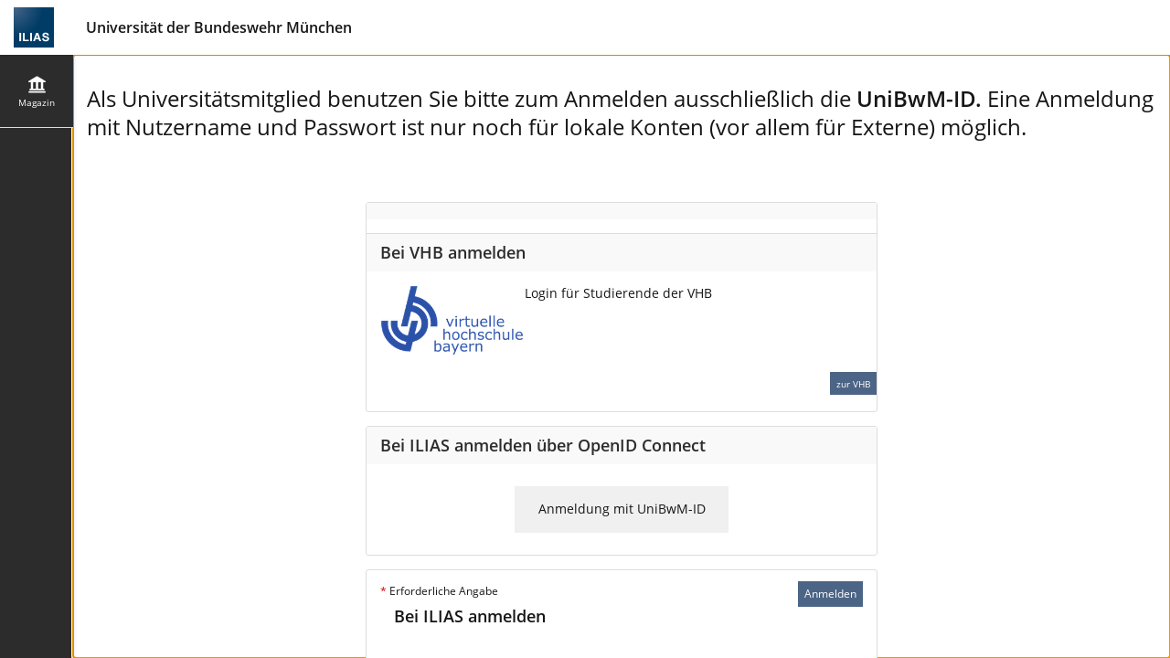

--- FILE ---
content_type: text/html; charset=UTF-8
request_url: https://ilias.unibw.de/ilias.php?baseClass=ilhelpgui&help_screen_id=init%2F%2Flogin.0&cmdMode=asynch&cmd=showHelp
body_size: 884
content:

<div class="ilSideBarHead"><h1>Hilfe</h1></div>
<div class="ilSideBarContent">

<form id="il_help_search_form" style="margin-bottom: 10px;">
	<div class="input-group">
		<input aria-label="Suche in Hilfe" type="text" value="" class="form-control" name="il_help_search_term" id="il_help_search_term" />
		<span class="input-group-btn">
			<button id="il_help_search_btn" class="btn btn-default" type="submit"><span class="glyphicon






























 glyphicon-search






















" aria-hidden="true"></span>








</button>
		</span>
	</div>
</form>

<div id="ilHelpText"><div id="accordion_oh_acc_1" class="il_VAccordionContainer" >

<div class="il_VAccordionInnerContainer">
    <div class="il_VAccordionToggleDef"><div tabindex="0" role="button" class="il_VAccordionHead" aria-expanded="false" style="">Anmeldung </div></div>
    <div class="il_VAccordionContentDef ilAccHideContent"><div class="il_VAccordionContent" style=""><ul>
	
	<li><button class="btn btn-link" data-action="#" id="il_ui_fw_6963954cbcbc26_65223558">Mit Anmeldedaten anmelden</button>
</li>
	
	<li><button class="btn btn-link" data-action="#" id="il_ui_fw_6963954cbcc191_45589993">Passwort zurücksetzen</button>
</li>
	
	<li><button class="btn btn-link" data-action="#" id="il_ui_fw_6963954cbcc444_05939304"> Anmeldenamen aufrufen </button>
</li>
	
</ul><script data-replace-marker="script">document.getElementById('il_ui_fw_6963954cbcbc26_65223558').addEventListener('click', () => {return il.Help.showPage(65669);})
$('#il_ui_fw_6963954cbcbc26_65223558').on('click', function(event) {
							window.location = '#';
							return false;
					});
document.getElementById('il_ui_fw_6963954cbcc191_45589993').addEventListener('click', () => {return il.Help.showPage(65670);})
$('#il_ui_fw_6963954cbcc191_45589993').on('click', function(event) {
							window.location = '#';
							return false;
					});
document.getElementById('il_ui_fw_6963954cbcc444_05939304').addEventListener('click', () => {return il.Help.showPage(65671);})
$('#il_ui_fw_6963954cbcc444_05939304').on('click', function(event) {
							window.location = '#';
							return false;
					});</script></div></div>
</div>

<div class="il_VAccordionInnerContainer">
    <div class="il_VAccordionToggleDef"><div tabindex="0" role="button" class="il_VAccordionHead" aria-expanded="false" style="">Registrierung</div></div>
    <div class="il_VAccordionContentDef ilAccHideContent"><div class="il_VAccordionContent" style=""><ul>
	
	<li><button class="btn btn-link" data-action="#" id="il_ui_fw_6963954cbd0390_89975245">Neues ILIAS-Konto selbst registrieren</button>
</li>
	
</ul><script data-replace-marker="script">document.getElementById('il_ui_fw_6963954cbd0390_89975245').addEventListener('click', () => {return il.Help.showPage(65673);})
$('#il_ui_fw_6963954cbd0390_89975245').on('click', function(event) {
							window.location = '#';
							return false;
					});</script></div></div>
</div>

<div style="clear:both;"></div>
</div><script>il.Accordion.add({"orientation":"vertical","int_id":"oh_acc","initial_opened":"","save_url":".\/ilias.php?baseClass=ilaccordionpropertiesstoragegui&cmd=setOpenedTab&accordion_id=oh_acc&user_id=13","behaviour":"FirstOpen","toggle_class":"il_VAccordionToggleDef","toggle_act_class":"il_VAccordionToggleActiveDef","content_class":"il_VAccordionContentDef","width":null,"active_head_class":"il_HAccordionHeadActive","height":null,"id":"accordion_oh_acc_1","multi":false,"show_all_element":"","hide_all_element":""});</script></div>
</div>
</div>


--- FILE ---
content_type: text/css
request_url: https://ilias.unibw.de/Services/COPage/css/content.css?version=9_14
body_size: 4655
content:
/* this should be derived from zip in libs/ilias/Style */
a.ilc_qetitem_ErrorTextItem {
  padding: 2px;
  text-decoration: none;
}
a.ilc_qetitem_ErrorTextItem:hover {
  color: #000000;
  text-decoration: none;
  background-color: #D0D0D0;
}
a.ilc_qetitem_ErrorTextSelected {
  border-style: none;
  background-color: #E2E8EF;
  color: #161616;
}
a.ilc_link_ExtLink {
  text-decoration: underline;
}
a.ilc_link_FileLink {
  text-decoration: underline;
}
a.ilc_link_GlossaryLink {
  text-decoration: underline;
}
a.ilc_glo_ovclink_GlossaryOvCloseLink {
  text-decoration: underline;
  font-weight: normal;
}
a.ilc_glo_ovuglistlink_GlossaryOvUGListLink {
  font-weight: normal;
}
a.ilc_glo_ovuglink_GlossaryOvUnitGloLink {
  font-weight: normal;
}
a.ilc_qimgd_ImageDetailsLink {
  font-size: 90%;
}
a.ilc_link_IntLink {
  text-decoration: underline;
}
a.ilc_marker_Marker {
  background-image: url("../../../libs/ilias/Style/basic_style/images/icon_pin.svg");
  background-repeat: no-repeat;
  cursor: pointer;
  display: block;
  height: 32px;
  width: 24px;
  position: absolute;
}
a.ilc_marker_Marker:hover {
  background-repeat: no-repeat;
  background-image: url("../../../libs/ilias/Style/basic_style/images/icon_pin_on.svg");
}
a.ilc_rte_mlink_RTELink {
  font-size: 100%;
  margin: 1px;
  margin-top: 10px;
  margin-right: 5px;
  margin-bottom: 10px;
  margin-left: 5px;
  padding-right: 3mm;
  padding-top: 1mm;
  border-style: none;
  padding-bottom: 1mm;
  text-decoration: none;
  padding-left: 3mm;
  border-width: 1px;
  background-color: #4C6586;
  text-align: center;
  height: 50px;
  color: #ffffff !important;
  text-decoration: none !important;
}
a.ilc_rte_mlink_RTELink:hover {
  background-color: #577399;
  color: #FFFFFF;
  text-decoration: none !important;
}
a.ilc_rte_texp_RTETreeCollapsed {
  background-image: url("../../../libs/ilias/Style/basic_style/images/arrow_right.svg");
  background-repeat: no-repeat;
  background-position: 0px 0px;
  background-size: 15px 15px !important;
}
a.ilc_rte_tclink_RTETreeControlLink {
  color: #4C6586;
  color: #4C6586 !important;
}
a.ilc_rte_tlink_RTETreeCurrent {
  background-color: #FFFF9D;
  color: #161616 !important;
  background-color: #E2E8EF !important;
}
a.ilc_rte_texp_RTETreeExpanded {
  background-image: url("../../../libs/ilias/Style/basic_style/images/arrow_down.svg");
  background-size: 15px 15px;
}
a.ilc_rte_tlink_RTETreeLink {
  color: #4C6586;
  color: #4C6586 !important;
}
div.ilc_va_cntr_AccordCntr {
  margin-top: 5px;
}
div.ilc_va_icntr_AccordICntr {
  margin-bottom: 5px;
}
div.ilc_va_icont_AccordICont {
  margin-top: -1px;
  margin-bottom: 12px;
  padding-top: 3px;
  padding-right: 3px;
  padding-bottom: 3px;
  padding-left: 15px;
  border-width: 1px;
  border-color: #DDDDDD;
  border-style: solid;
  background-color: #FFFFFF;
  border-bottom-right-radius: 3px;
  border-bottom-left-radius: 3px;
}
div.ilc_va_ihead_AccordIHead {
  text-align: left;
  margin-bottom: 12px;
  padding-top: 8px;
  padding-right: 8px;
  padding-bottom: 8px;
  padding-left: 38px;
  border-width: 1px;
  border-color: #DDDDDD;
  border-style: solid;
  background-color: #F9F9F9;
  background-image: url("../../../libs/ilias/Style/basic_style/images/arrow_right.svg");
  background-repeat: no-repeat;
  background-position: 15px center;
  cursor: pointer;
  background-size: 20px 20px;
  border-radius: 3px;
  font-weight: 600;
}
div.ilc_va_ihead_AccordIHead:hover {
  background-color: #E2E8EF;
}
div.ilc_va_ihcap_AccordIHeadCap {
  font-size: 1em;
  font-weight: 600;
}
div.ilc_section_Additional,
a.ilc_section_Additional {
  padding-left: 20px;
  margin-top: 40px;
  margin-bottom: 10px;
  position: relative;
  border-width: 2px;
  border-color: #4C6586;
  border-style: solid;
  padding-top: 35px;
  padding-right: 30px;
  padding-bottom: 15px;
  border-radius: 3px;
  position: relative !important;
  background-position: left top;
}
div.ilc_section_Additional::before,
a.ilc_section_Additional::before {
  border-width: 2px;
  border-color: #FFFFFF;
  border-style: solid;
  background-color: #eceff4;
  background-position: center center;
  left: 15px;
  background-image: url("../../../libs/ilias/Style/basic_style/images/additional.svg");
  background-repeat: no-repeat;
  position: absolute;
  width: 60px;
  height: 60px;
  top: -32px;
  right: 0px;
  content: "";
  display: block;
  border-radius: 50px;
}
div.ilc_section_AdvancedKnowledge,
a.ilc_section_AdvancedKnowledge {
  position: relative;
  border-width: 2px;
  border-color: #4C6586;
  border-style: solid;
  padding-left: 20px;
  padding-right: 30px;
  padding-top: 35px;
  padding-bottom: 15px;
  margin-top: 40px;
  margin-bottom: 10px;
  background-position: left top;
  border-radius: 3px;
  position: relative !important;
}
div.ilc_section_AdvancedKnowledge::before,
a.ilc_section_AdvancedKnowledge::before {
  border-width: 2px;
  border-color: #FFFFFF;
  border-style: solid;
  background-color: #eceff4;
  background-position: center center;
  left: 15px;
  background-image: url("../../../libs/ilias/Style/basic_style/images/advknowledge.svg");
  position: absolute;
  top: -32px;
  right: 0px;
  content: "";
  width: 60px;
  display: block;
  height: 60px;
  border-radius: 50px;
  background-repeat: no-repeat;
}
div.ilc_qanswer_Answer {
  padding-right: 10px;
  border-radius: 5px;
}
div.ilc_section_Attention,
a.ilc_section_Attention {
  position: relative;
  border-width: 2px;
  border-color: #FA8228;
  border-style: solid;
  border-radius: 3px;
  position: relative !important;
  padding-left: 20px;
  padding-bottom: 15px;
  padding-right: 30px;
  padding-top: 35px;
  margin-bottom: 10px;
  margin-top: 40px;
}
div.ilc_section_Attention::before,
a.ilc_section_Attention::before {
  border-width: 2px;
  border-color: #FFFFFF;
  border-style: solid;
  background-color: #fee6d4;
  background-position: center 12px;
  left: 15px;
  content: "";
  display: block;
  border-radius: 50px;
  background-image: url("../../../libs/ilias/Style/basic_style/images/attention.svg");
  background-repeat: no-repeat;
  position: absolute;
  top: -32px;
  width: 60px;
  height: 60px;
}
div.ilc_section_Background,
a.ilc_section_Background {
  background-color: #F9F9F9;
  padding-top: 10px;
  margin-bottom: 20px;
  padding-right: 20px;
  padding-bottom: 10px;
  padding-left: 20px;
}
div.ilc_section_Block,
a.ilc_section_Block {
  padding-bottom: 10px;
  padding-right: 20px;
  margin-bottom: 10px;
  padding-top: 10px;
  margin-top: 20px;
  padding-left: 20px;
}
div.ilc_section_Card,
a.ilc_section_Card {
  min-height: 250px;
  position: relative;
  margin: 15px;
  padding-top: 15px;
  padding-right: 15px;
  padding-bottom: 15px;
  padding-left: 15px;
  box-shadow: 5px 5px 40px rgba(0, 0, 0, 0.2);
  border-radius: 15px;
  max-width: 400px;
}
div.ilc_section_Citation,
a.ilc_section_Citation {
  padding-right: 30px;
  padding-top: 35px;
  margin-bottom: 10px;
  margin-top: 40px;
  position: relative;
  border-width: 2px;
  border-color: #4C6586;
  border-style: solid;
  background-color: #FFFFFF;
  border-radius: 3px;
  position: relative !important;
  padding-left: 20px;
  padding-bottom: 15px;
}
div.ilc_section_Citation::before,
a.ilc_section_Citation::before {
  background-color: #eceff4;
  left: 15px;
  background-position: center center;
  border-width: 2px;
  border-color: #FFFFFF;
  border-style: solid;
  content: "";
  display: block;
  border-radius: 50px;
  background-image: url("../../../libs/ilias/Style/basic_style/images/citation.svg");
  background-repeat: no-repeat;
  position: absolute;
  top: -32px;
  width: 60px;
  height: 60px;
}
div.ilc_va_ihead_ColoredAccordIHead:hover {
  background-color: #3d506b;
  cursor: pointer;
  transition: all 0.5s ease-out;
}
div.ilc_section_Confirmation,
a.ilc_section_Confirmation {
  position: relative;
  border-width: 2px;
  border-color: #6EA03C;
  border-style: solid;
  border-radius: 3px;
  position: relative !important;
  margin-top: 40px;
  margin-bottom: 10px;
  padding-top: 35px;
  padding-bottom: 15px;
  padding-right: 30px;
  padding-left: 20px;
}
div.ilc_section_Confirmation::before,
a.ilc_section_Confirmation::before {
  border-width: 2px;
  border-color: #FFFFFF;
  border-style: solid;
  background-position: center center;
  left: 15px;
  background-color: #e9f3df;
  content: "";
  display: block;
  border-radius: 50px;
  background-image: url("../../../libs/ilias/Style/basic_style/images/confirmation.svg");
  position: absolute;
  top: -32px;
  width: 60px;
  height: 60px;
  background-repeat: no-repeat;
}
div.ilc_iim_ContentPopup {
  padding-left: 10px;
  padding-bottom: 5px;
  padding-right: 10px;
  padding-top: 5px;
  border-style: solid;
  border-width: 1px;
  background-color: #FFFFFF;
  border-color: #d8d8d8;
}
div.ilc_qover_Correct {
  padding-top: 20px;
  padding-right: 20px;
  background-image: url("../../../libs/ilias/Style/basic_style/images/correct.svg");
  padding-bottom: 20px;
  padding-left: 60px;
  background-position: 10px;
  background-repeat: no-repeat;
  border-style: none;
  background-color: #f0f7ea;
  margin-bottom: 10px;
  border-radius: 3px;
  margin-top: 10px;
}
div.ilc_va_cntr_EmphasisedAccordCntr {
  padding-top: 5px;
  padding-right: 15px;
  padding-left: 15px;
}
div.ilc_va_icont_EmphasisedAccordICont {
  padding: 15px;
  background-color: #eceff4;
  transform: scale(1.01);
  -webkit-transform: scale(1.01);
  -moz-transform: scale(1.01);
  -ms-transform: scale(1.01);
  transition: all 0.5s ease-out;
}
div.ilc_va_ihead_EmphasisedAccordIHead {
  font-size: 1.5em;
  color: #FFFFFF;
  padding: 15px;
  background-color: #4C6586;
  background-image: url("../../../libs/ilias/Style/basic_style/images/expand_white.svg");
  background-repeat: no-repeat;
  background-position: right center;
  transition: all 0.5s ease-out;
}
div.ilc_va_ihead_EmphasisedAccordIHead:hover {
  background-color: #3d506b;
  transition: all 0.5s ease-out;
}
div.ilc_section_Example,
a.ilc_section_Example {
  padding-right: 30px;
  padding-bottom: 15px;
  padding-left: 20px;
  background-position: left center;
  margin-bottom: 10px;
  margin-top: 40px;
  position: relative;
  border-width: 2px;
  border-color: #4C6586;
  border-style: solid;
  border-radius: 3px;
  position: relative !important;
  padding-top: 35px;
}
div.ilc_section_Example::before,
a.ilc_section_Example::before {
  background-color: #eceff4;
  background-position: center center;
  left: 15px;
  background-image: url("../../../libs/ilias/Style/basic_style/images/example.svg");
  background-repeat: no-repeat;
  position: absolute;
  top: -32px;
  width: 60px;
  height: 60px;
  border-width: 2px;
  border-color: #FFFFFF;
  border-style: solid;
  right: 0px;
  content: "";
  display: block;
  border-radius: 50px;
}
div.ilc_section_Excursus,
a.ilc_section_Excursus {
  padding-right: 30px;
  margin-bottom: 10px;
  margin-top: 40px;
  border-style: solid;
  border-width: 2px;
  position: relative;
  padding-top: 35px;
  border-color: #4C6586;
  padding-left: 20px;
  border-radius: 3px;
  position: relative !important;
  padding-bottom: 15px;
}
div.ilc_section_Excursus::before,
a.ilc_section_Excursus::before {
  border-width: 2px;
  border-color: #FFFFFF;
  border-style: solid;
  background-color: #eceff4;
  background-position: center center;
  left: 15px;
  content: "";
  display: block;
  border-radius: 50px;
  background-image: url("../../../libs/ilias/Style/basic_style/images/excursus.svg");
  background-repeat: no-repeat;
  position: absolute;
  top: -32px;
  width: 60px;
  height: 60px;
}
div.ilc_qfeedr_FeedbackRight {
  margin-top: 10px;
  padding-top: 20px;
  margin-bottom: 10px;
  border-style: none;
  background-color: #f0f7ea;
  padding-left: 60px;
  padding-bottom: 20px;
  padding-right: 160px;
  background-image: url("../../../libs/ilias/Style/basic_style/images/correct.svg");
  background-position: 10px;
  background-repeat: no-repeat;
  border-radius: 3px;
}
div.ilc_qfeedw_FeedbackWrong {
  padding-left: 60px;
  padding-bottom: 20px;
  background-position: 24px;
  padding-right: 160px;
  background-image: url("../../../libs/ilias/Style/basic_style/images/exclamation.svg");
  margin-top: 10px;
  background-repeat: no-repeat;
  padding-top: 20px;
  margin-bottom: 10px;
  border-style: none;
  background-color: #fef2ea;
  border-radius: 3px;
}
div.ilc_flist_cont_FileListContainer {
  border-radius: 3px;
  color: #FFFFFF;
  margin-top: 10px;
  margin-right: 0px;
  margin-bottom: 10px;
  margin-left: 0px;
  border-color: #4C6586;
  border-style: solid;
  border-width: 1px;
  text-indent: 7px;
  padding-bottom: 10px;
}
div.ilc_flist_head_FileListHeading {
  margin-bottom: 10px;
  text-align: left;
  color: #FFFFFF;
  font-weight: bold;
  background-image: url("../../../libs/ilias/Style/basic_style/images/download.svg");
  background-color: #4C6586;
  margin-top: 0px;
  background-position: 10px;
  background-repeat: no-repeat;
  padding-left: 50px;
  padding-bottom: 10px;
  padding-right: 20px;
  padding-top: 10px;
}
div.ilc_sco_fmess_FinalMessage {
  margin: 100px;
  text-align: center;
  border-style: none;
  border-width: 1px;
  padding: 50px;
  font-size: 125%;
}
div.ilc_page_fn_Footnote {
  margin-bottom: 5px;
  margin-top: 5px;
}
div.ilc_glo_overlay_GlossaryOverlay {
  border-style: none;
  padding-top: 5px;
  border-width: 2px;
  padding-left: 10px;
  padding-bottom: 5px;
  padding-right: 10px;
}
div.ilc_ha_ihead_HAccordIHead:hover {
  background-color: #E2E8EF;
}
div.ilc_qover_Incorrect {
  padding-left: 60px;
  background-image: url("../../../libs/ilias/Style/basic_style/images/exclamation.svg");
  background-repeat: no-repeat;
  background-position: 24px;
  padding-bottom: 20px;
  padding-right: 20px;
  margin-bottom: 10px;
  margin-top: 10px;
  background-color: #fef2ea;
  border-style: none;
  padding-top: 20px;
  border-radius: 3px;
}
div.ilc_section_Information,
a.ilc_section_Information {
  margin-bottom: 10px;
  margin-top: 40px;
  position: relative;
  border-width: 2px;
  border-color: #4C6586;
  border-style: solid;
  border-radius: 3px;
  position: relative !important;
  padding-left: 20px;
  padding-bottom: 15px;
  padding-right: 30px;
  padding-top: 35px;
}
div.ilc_section_Information::before,
a.ilc_section_Information::before {
  background-color: #eceff4;
  background-position: center center;
  left: 15px;
  border-width: 2px;
  border-color: #FFFFFF;
  border-style: solid;
  background-image: url("../../../libs/ilias/Style/basic_style/images/information.svg");
  background-repeat: no-repeat;
  position: absolute;
  top: -32px;
  width: 60px;
  height: 60px;
  content: "";
  display: block;
  border-radius: 50px;
}
div.ilc_section_Interaction,
a.ilc_section_Interaction {
  margin-top: 10px;
  padding-top: 20px;
  margin-bottom: 10px;
  padding-right: 20px;
  padding-bottom: 20px;
  background-image: url("../../../libs/ilias/Style/basic_style/images/interaction.svg");
  padding-left: 60px;
  background-position: 12px;
  background-repeat: no-repeat;
  border-width: 1px;
  border-color: #4C6586;
  border-style: solid;
  border-radius: 3px;
}
div.ilc_section_Interaction:hover,
a.ilc_section_Interaction:hover {
  cursor: pointer;
  background-color: #E2E8EF;
}
div.ilc_va_icont_LightAccordICont {
  padding: 10px;
  border-width: 4px;
  border-color: #4C6586;
  border-bottom-style: solid;
}
div.ilc_va_ihead_LightAccordIHead {
  color: #4C6586;
  padding: 10px;
  border-width: 2px;
  border-color: #4C6586;
  border-bottom-style: solid;
  background-image: url("../../../libs/ilias/Style/basic_style/images/expand.svg");
  background-position: right center;
  background-repeat: no-repeat;
  font-size: 1.5em;
  background-color: #FFFFFF;
  transition: background-image 2s ease-in-out;
}
div.ilc_va_ihead_LightAccordIHead:hover {
  cursor: pointer;
  border-width: 4px;
  border-color: #4C6586;
  border-bottom-style: solid;
  transition: all 0.5s ease-out;
}
div.ilc_section_Link,
a.ilc_section_Link {
  text-decoration: underline;
  margin-top: 10px;
  margin-bottom: 10px;
  padding-top: 20px;
  padding-right: 20px;
  padding-bottom: 20px;
  padding-left: 60px;
  border-width: 1px;
  border-color: #4C6586;
  border-style: dashed;
  background-image: url("../../../libs/ilias/Style/basic_style/images/link.svg");
  background-repeat: no-repeat;
  background-position: 10px;
  border-radius: 3px;
}
div.ilc_section_Literature,
a.ilc_section_Literature {
  margin-top: 40px;
  margin-bottom: 10px;
  padding-top: 35px;
  padding-right: 30px;
  padding-bottom: 15px;
  padding-left: 20px;
  position: relative;
  border-width: 2px;
  border-color: #4C6586;
  border-style: solid;
  border-radius: 3px;
  position: relative !important;
}
div.ilc_section_Literature::before,
a.ilc_section_Literature::before {
  border-width: 2px;
  border-color: #FFFFFF;
  border-style: solid;
  background-color: #eceff4;
  background-position: center center;
  left: 15px;
  content: "";
  display: block;
  border-radius: 50px;
  background-image: url("../../../libs/ilias/Style/basic_style/images/literature.svg");
  background-repeat: no-repeat;
  position: absolute;
  top: -32px;
  width: 60px;
  height: 60px;
}
div.ilc_media_caption_MediaCaption {
  font-weight: bolder;
  font-size: 100%;
  padding: 10px;
  background-color: #F9F9F9;
}
div.ilc_section_Mnemonic,
a.ilc_section_Mnemonic {
  padding-right: 30px;
  padding-bottom: 15px;
  padding-left: 20px;
  background-position: left center;
  border-style: solid;
  padding-top: 35px;
  position: relative;
  border-width: 2px;
  border-color: #F3DE2C;
  border-radius: 3px;
  position: relative !important;
  margin-top: 40px;
  margin-bottom: 10px;
}
div.ilc_section_Mnemonic::before,
a.ilc_section_Mnemonic::before {
  border-width: 2px;
  border-color: #FFFFFF;
  background-color: #fdfadf;
  background-position: center center;
  left: 15px;
  border-style: solid;
  content: "";
  display: block;
  border-radius: 50px;
  background-image: url("../../../libs/ilias/Style/basic_style/images/mnemonic.svg");
  background-repeat: no-repeat;
  position: absolute;
  top: -32px;
  width: 60px;
  height: 60px;
}
div.ilc_page_Page {
  min-height: 300px;
}
div.ilc_page_cont_PageContainer {
  border-width: 1px;
  border-color: #DDDDDD;
  padding: 20px;
  margin: 0px;
  border-style: solid;
  background-color: #FFFFFF;
  min-height: 500px;
}
div.ilc_section_Remark,
a.ilc_section_Remark {
  border-style: solid;
  border-width: 2px;
  position: relative;
  border-color: #4C6586;
  border-radius: 3px;
  position: relative !important;
  padding-right: 30px;
  padding-top: 35px;
  padding-left: 20px;
  padding-bottom: 15px;
  margin-top: 40px;
  margin-bottom: 10px;
}
div.ilc_section_Remark::before,
a.ilc_section_Remark::before {
  border-width: 2px;
  border-color: #FFFFFF;
  background-image: url("../../../libs/ilias/Style/basic_style/images/remark.svg");
  border-style: solid;
  background-repeat: no-repeat;
  background-color: #eceff4;
  position: absolute;
  background-position: center center;
  top: -32px;
  left: 15px;
  width: 60px;
  content: "";
  height: 60px;
  display: block;
  border-radius: 50px;
}
div.ilc_rte_menu_RTELinkBar {
  border-top-width: 10px;
  border-bottom-width: 10px;
  margin-top: 10px;
  margin-bottom: 10px;
}
div.ilc_rte_menu_RTELogo {
  float: left;
}
div.ilc_rte_menu_RTEMenu {
  background-color: #FFFFFF;
}
div.ilc_section_Separator,
a.ilc_section_Separator {
  margin-top: 10px;
  margin-bottom: 10px;
  padding-top: 20px;
  border-width: 2px;
  padding-bottom: 20px;
  border-color: #4C6586;
  border-top-style: solid;
}
div.ilc_section_Special,
a.ilc_section_Special {
  padding-left: 20px;
  border-style: none;
  border-width: 1px;
  padding-bottom: 20px;
  padding-top: 20px;
  padding-right: 20px;
}
div.ilc_question_Standard {
  padding-left: 30px;
  padding-bottom: 60px;
  box-shadow: 0 3px 3px rgba(0, 0, 0, 0.1), 0 6px 15px rgba(0, 0, 0, 0.12);
  background-position: right top;
  margin-top: 20px;
  margin-bottom: 10px;
  padding-top: 30px;
  padding-right: 30px;
}
div.ilc_qover_StatusMessage {
  padding-bottom: 7px;
}
div.ilc_qtitle_Title {
  margin-bottom: 20px;
  font-size: 140%;
  font-weight: normal;
}
div.ilc_sco_title_Title {
  border-bottom-style: solid;
  border-bottom-width: 2px;
  padding-bottom: 3px;
  font-size: 140%;
  margin-bottom: 20px;
  font-weight: bold;
  margin-top: 5px;
}
em.ilc_em_Emph,
span.ilc_text_inline_Emph {
  font-style: italic;
}
figure.ilc_media_cont_MediaContainer {
  margin: 0px;
}
figure.ilc_media_cont_MediaContainerFull100 {
  margin: 0px;
  width: 100%;
  box-shadow: 0 3px 3px rgba(0, 0, 0, 0.1), 0 6px 15px rgba(0, 0, 0, 0.12);
}
figure.ilc_media_cont_MediaContainerHighlighted {
  margin: 0px;
  box-shadow: 0 3px 3px rgba(0, 0, 0, 0.1), 0 6px 15px rgba(0, 0, 0, 0.12);
}
figure.ilc_media_cont_MediaContainerMax50 {
  margin: 0px;
  box-shadow: 0 3px 3px rgba(0, 0, 0, 0.1), 0 6px 15px rgba(0, 0, 0, 0.12);
  max-width: 50%;
}
figure.ilc_media_cont_MediaContainerSeparated {
  margin: 40px;
}
h1.ilc_glo_ovtitle_GlossaryOvTitle,
div.ilc_text_block_GlossaryOvTitle,
html.il-no-tiny-bg body#tinymce.ilc_text_block_GlossaryOvTitle p {
  margin-bottom: 10px;
  font-size: 1.5em;
  margin-top: 10px;
  font-weight: 600;
}
h1.ilc_heading1_Headline1,
div.ilc_text_block_Headline1,
html.il-no-tiny-bg body#tinymce.ilc_text_block_Headline1 p {
  padding-top: 10px;
  margin-bottom: 15px;
  margin-top: 20px;
  font-size: 1.75em;
  font-weight: 600;
}
h1.ilc_page_title_PageTitle,
div.ilc_text_block_PageTitle,
html.il-no-tiny-bg body#tinymce.ilc_text_block_PageTitle p {
  font-weight: 600;
  border-bottom-width: 1px;
  border-bottom-style: none;
  border-style: none;
  font-size: 1.75rem;
  padding-bottom: 3px;
  margin-top: 15px;
  margin-bottom: 15px;
  text-align: left;
  white-space: normal;
}
h2.ilc_heading2_Headline2,
div.ilc_text_block_Headline2,
html.il-no-tiny-bg body#tinymce.ilc_text_block_Headline2 p {
  font-weight: 600;
  font-size: 1.5em;
  margin-top: 20px;
  margin-bottom: 15px;
}
h3.ilc_heading3_Headline3,
div.ilc_text_block_Headline3,
html.il-no-tiny-bg body#tinymce.ilc_text_block_Headline3 p {
  font-weight: 600;
  margin-top: 15px;
  margin-bottom: 10px;
  font-size: 1.115em;
}
img.ilc_qimg_QuestionImage {
  margin: 10px;
  box-shadow: 0 3px 3px rgba(0, 0, 0, 0.1), 0 6px 15px rgba(0, 0, 0, 0.12);
}
input.ilc_qsubmit_Submit {
  border-style: none;
  color: #ffffff !important;
  padding: 0.5em;
  margin-top: 20px;
  background-color: #4C6586;
}
input.ilc_qinput_TextInput {
  padding-left: 4px;
}
li.ilc_list_item_Attention {
  margin-bottom: 15px;
  padding-top: 6px;
  padding-bottom: 6px;
  padding-left: 45px;
  position: relative;
  list-style-type: none;
}
li.ilc_list_item_Attention::before {
  background-image: url("../../../libs/ilias/Style/basic_style/images/attention_red.svg");
  background-repeat: no-repeat;
  position: absolute;
  width: 35px;
  height: 35px;
  left: 0;
  top: 0;
  content: "";
}
li.ilc_list_item_Checklist {
  list-style-type: none;
  margin-bottom: 15px;
  padding-top: 6px;
  padding-bottom: 6px;
  padding-left: 45px;
  position: relative;
}
li.ilc_list_item_Checklist2::before {
  background-image: url("../../../libs/ilias/Style/basic_style/images/wrong.svg");
  background-repeat: no-repeat;
  position: absolute;
  width: 35px;
  height: 35px;
  left: 0;
  top: 0;
  content: "";
}
li.ilc_list_item_Checklist::before {
  content: "";
  background-image: url("../../../libs/ilias/Style/basic_style/images/checked.svg");
  background-repeat: no-repeat;
  width: 35px;
  height: 35px;
  position: absolute;
  left: 0;
  top: 0;
}
li.ilc_list_item_ColoredCircle::before {
  font-weight: bold;
  color: #FFFFFF;
  background-color: #59A0A5;
  position: absolute;
  width: 35px;
  height: 35px;
  content: counter(section);
  border-radius: 50px;
  left: 0;
  display: grid;
  justify-content: center;
  align-items: center;
  top: 0;
}
li.ilc_list_item_ColoredCircleBackground::before {
  font-size: 1.5rem;
  font-weight: bold;
  color: #FFFFFF;
  margin-left: 10px;
  background-color: #4C6586;
  position: absolute;
  width: 50px;
  height: 50px;
  content: counter(section);
  border-radius: 50px;
  left: 0;
  top: 13px;
  display: grid;
  align-items: center;
  justify-content: center;
}
li.ilc_list_item_ColoredSquare::before {
  font-weight: bold;
  color: #FFFFFF;
  background-color: #F3DE2C;
  position: absolute;
  width: 35px;
  height: 35px;
  content: counter(section);
  border-radius: 6px;
  left: 0;
  display: grid;
  justify-content: center;
  align-items: center;
  top: 0;
}
li.ilc_list_item_ColoredSquareBackground::before {
  font-weight: bold;
  color: #FFFFFF;
  background-color: #F3DE2C;
  position: absolute;
  width: 35px;
  height: 100%;
  text-align: center;
  content: counter(section);
  left: 0;
  top: 0;
  display: grid;
  justify-content: center;
  align-items: center;
}
li.ilc_flist_li_FileListItem {
  padding-left: 3px;
  padding-right: 3px;
  padding-top: 5px;
  padding-bottom: 5px;
}
li.ilc_list_item_FilledCircle {
  margin-bottom: 15px;
  padding-top: 6px;
  padding-bottom: 6px;
  padding-left: 45px;
  position: relative;
  list-style-type: none;
  counter-increment: section 1;
}
li.ilc_list_item_FilledCircle::before {
  font-weight: bold;
  color: #FFFFFF;
  background-color: #59A0A5;
  position: absolute;
  height: 35px;
  min-width: 35px;
  content: counter(section);
  border-radius: 50px;
  left: 0;
  display: grid;
  justify-content: center;
  align-items: center;
  top: 0;
}
li.ilc_list_item_FilledCircleLarge {
  font-size: 1.5rem;
  position: relative;
  padding-top: 20px;
  padding-right: 20px;
  padding-bottom: 20px;
  padding-left: 70px;
  list-style-type: none;
  counter-increment: section 1;
}
li.ilc_list_item_FilledCircleLarge::before {
  font-weight: bold;
  color: #FFFFFF;
  margin-left: 10px;
  position: absolute;
  height: 50px;
  background-color: #4C6586;
  content: counter(section);
  min-width: 50px;
  border-radius: 50px;
  left: 0;
  top: 13px;
  display: grid;
  align-items: center;
  justify-content: center;
}
li.ilc_list_item_FilledSquare {
  margin-bottom: 15px;
  padding-top: 6px;
  padding-bottom: 6px;
  padding-left: 45px;
  position: relative;
  list-style-type: none;
  counter-increment: section 1;
}
li.ilc_list_item_FilledSquare::before {
  font-weight: bold;
  color: #FFFFFF;
  background-color: #F3DE2C;
  position: absolute;
  height: 35px;
  content: counter(section);
  min-width: 35px;
  border-radius: 6px;
  left: 0;
  display: grid;
  justify-content: center;
  align-items: center;
  top: 0;
}
li.ilc_list_item_FilledSquareBackground {
  margin-top: -2px;
  padding-top: 15px;
  padding-bottom: 15px;
  padding-left: 50px;
  border-width: 2px;
  border-color: #FFFFFF;
  border-style: solid;
  background-color: #fdfadf;
  list-style-type: none;
  counter-increment: section 1;
  position: relative;
}
li.ilc_list_item_FilledSquareBackground::before {
  background-color: #F3DE2C;
  font-weight: bold;
  color: #FFFFFF;
  min-width: 35px;
  display: grid;
  justify-content: center;
  align-items: center;
  content: counter(section);
  left: 0;
  top: 0;
  position: absolute;
  height: 100%;
}
li.ilc_list_item_ListItem2::before {
  width: 35px;
  height: 35px;
  color: #FFFFFF;
  background-color: #59A0A5;
  font-weight: bold;
  margin-right: 10px;
  content: counter(section);
  display: inline-flex;
  border-radius: 50px;
  justify-content: center;
  align-items: center;
}
li.ilc_list_item_ListItem2Absolut::before {
  font-weight: bold;
  color: #FFFFFF;
  background-color: #59A0A5;
  width: 35px;
  height: 35px;
  position: absolute;
  content: counter(section);
  border-radius: 50px;
  left: 0;
  display: grid;
  justify-content: center;
  align-items: center;
}
li.ilc_list_item_ListItem2Grid::before {
  font-weight: bold;
  color: #FFFFFF;
  background-color: #59A0A5;
  width: 35px;
  height: 35px;
  content: counter(section);
  border-radius: 50px;
  display: inline-grid;
  justify-content: center;
  align-items: center;
}
li.ilc_list_item_ListItem3::before {
  background-image: url("../../../libs/ilias/Style/basic_style/images/checked.svg");
  background-repeat: no-repeat;
  width: 35px;
  height: 35px;
  margin-right: 5px;
  display: inline-flex;
  content: "";
}
li.ilc_list_item_ListItem4::before {
  background-image: url("../../../libs/ilias/Style/basic_style/images/wrong.svg");
  background-repeat: no-repeat;
  width: 35px;
  height: 35px;
  margin-right: 5px;
  display: inline-flex;
  content: "";
}
li.ilc_list_item_ListItem::before {
  font-size: 1.5rem;
  font-weight: bold;
  color: #FFFFFF;
  background-color: #4C6586;
  width: 50px;
  height: 50px;
  vertical-align: middle;
  margin-left: 10px;
  position: absolute;
  content: counter(section);
  display: grid;
  border-radius: 50px;
  align-items: center;
  justify-content: center;
  left: 0;
  top: 13px;
}
li.ilc_qordli_OrderListItem {
  margin-top: 5px;
  margin-bottom: 5px;
  margin-left: 0px;
  margin-right: 0px;
  cursor: move;
  padding: 10px;
  background-color: #E2E8EF;
}
li.ilc_qordli_OrderListItemHorizontal {
  float: left;
  margin-top: 5px;
  margin-bottom: 5px;
  margin-right: 10px;
  padding: 10px;
  cursor: move;
  background-color: #E2E8EF;
}
li.ilc_list_item_Pointer {
  margin-bottom: 15px;
  padding-top: 6px;
  padding-bottom: 6px;
  padding-left: 45px;
  position: relative;
  list-style-type: none;
}
li.ilc_list_item_Pointer::before {
  background-image: url("../../../libs/ilias/Style/basic_style/images/pointer.svg");
  background-repeat: no-repeat;
  position: absolute;
  width: 35px;
  height: 35px;
  left: 0;
  top: 0;
  content: "";
}
ol.ilc_list_o_NumberedListNoStyle {
  list-style-type: none;
  margin-top: 15px;
  padding-top: 20px;
  padding-bottom: 20px;
  counter-reset: section;
}
p.ilc_text_block_Book,
html.il-no-tiny-bg body#tinymce.ilc_text_block_Book p {
  hyphens: auto;
  text-align: justify;
}
p.ilc_text_block_Button:hover,
html.il-no-tiny-bg body#tinymce.ilc_text_block_Button:hover p {
  background-color: #5774A0;
}
p.ilc_text_block_List,
html.il-no-tiny-bg body#tinymce.ilc_text_block_List p {
  margin-top: 3px;
  margin-bottom: 3px;
}
p.ilc_text_block_Numbers,
html.il-no-tiny-bg body#tinymce.ilc_text_block_Numbers p {
  text-align: right;
}
p.ilc_text_block_Standard,
html.il-no-tiny-bg body#tinymce.ilc_text_block_Standard p {
  margin-bottom: 10px;
  margin-top: 10px;
}
p.ilc_text_block_StandardLarge,
html.il-no-tiny-bg body#tinymce.ilc_text_block_StandardLarge p {
  font-size: 1.115rem;
}
p.ilc_text_block_TableContent,
html.il-no-tiny-bg body#tinymce.ilc_text_block_TableContent p {
  line-height: 1.8em;
  padding-bottom: 10px;
  padding-top: 10px;
  padding-left: 10px;
  padding-right: 10px;
  margin-top: 0px;
  margin-bottom: 0px;
  margin-right: 0px;
  margin-left: 0px;
}
p.ilc_text_block_Verse,
html.il-no-tiny-bg body#tinymce.ilc_text_block_Verse p {
  text-align: center;
}
pre.ilc_code_block_Code {
  border-width: 1px;
  border-color: #DDDDDD;
  border-style: solid;
  padding: 9px;
  background-color: #F9F9F9;
}
span.ilc_text_inline_Accent {
  color: #087e0a;
}
span.ilc_text_inline_Attention {
  color: #CB4D16;
}
span.ilc_text_inline_Comment {
  color: #b31bff;
}
span.ilc_qetcorr_ErrorTextCorrected {
  text-decoration: line-through;
}
span.ilc_text_inline_Important {
  text-decoration: underline;
}
span.ilc_text_inline_Mnemonic {
  background-color: #fcf7ca;
  padding-left: 4px;
  padding-right: 4px;
}
span.ilc_text_inline_Quotation {
  letter-spacing: 0.2px;
  font-style: italic;
  font-family: serif;
  color: #1B5FFF;
  font-size: 114%;
}
strong.ilc_strong_Strong,
span.ilc_text_inline_Strong {
  font-weight: bold;
}
table.ilc_table_StandardTable {
  border-collapse: collapse;
  margin-top: 10px;
  margin-bottom: 10px;
  border-color: #9EADBA;
}
td.ilc_table_cell_Cell1,
th.ilc_table_cell_Cell1 {
  padding-top: 3px;
  padding-right: 10px;
  padding-bottom: 3px;
  padding-left: 10px;
  background-color: #FFCCCC;
}
td.ilc_table_cell_Cell2,
th.ilc_table_cell_Cell2 {
  background-color: #CCCCFF;
  padding-top: 3px;
  padding-right: 10px;
  padding-bottom: 3px;
  padding-left: 10px;
}
td.ilc_table_cell_Cell3,
th.ilc_table_cell_Cell3 {
  padding-left: 10px;
  padding-bottom: 3px;
  padding-right: 10px;
  padding-top: 3px;
  background-color: #CCFFCC;
}
td.ilc_table_cell_Cell4,
th.ilc_table_cell_Cell4 {
  padding-top: 3px;
  padding-right: 10px;
  padding-bottom: 3px;
  padding-left: 10px;
  background-color: #FFFFCC;
}
td.ilc_table_cell_StandardCell1,
th.ilc_table_cell_StandardCell1 {
  background-color: #FFFFFF;
  border-style: solid;
  border-color: #4C6586;
  border-width: 1px;
  padding-left: 10px;
  padding-bottom: 3px;
  font-weight: normal;
  padding-top: 3px;
  padding-right: 10px;
}
td.ilc_table_cell_StandardCell2,
th.ilc_table_cell_StandardCell2 {
  padding-top: 3px;
  font-weight: normal;
  background-color: #FFFFFF;
  border-width: 1px;
  border-style: solid;
  border-color: #4C6586;
  padding-left: 10px;
  padding-right: 10px;
  padding-bottom: 3px;
}
td.ilc_table_cell_StandardHeader,
th.ilc_table_cell_StandardHeader {
  font-weight: normal;
  padding-top: 3px;
  color: #FFFFFF;
  padding-bottom: 3px;
  padding-right: 10px;
  border-width: 1px;
  border-color: #FFFFFF;
  padding-left: 10px;
  border-style: solid;
  background-color: #4C6586;
}
td.ilc_table_cell_TransparentC,
th.ilc_table_cell_TransparentC {
  font-weight: normal;
  padding-top: 3px;
  padding-right: 10px;
  padding-bottom: 3px;
  padding-left: 10px;
  border-width: 1px;
  border-color: #000000;
  border-style: solid;
}
td.ilc_table_cell_TransparentH,
th.ilc_table_cell_TransparentH {
  font-weight: normal;
  padding-top: 3px;
  padding-bottom: 3px;
  padding-right: 10px;
  padding-left: 10px;
  border-style: solid;
  border-width: 1px;
}
textarea.ilc_qlinput_LongTextInput {
  padding-left: 4px;
}
ul.ilc_flist_FileList {
  list-style-type: none;
  padding: 0px;
  margin: 0px;
}
ul.ilc_qordul_OrderList {
  padding: 0px;
  margin: 0px;
  list-style: none;
  list-style-position: outside;
}
ul.ilc_qordul_OrderListHorizontal {
  list-style: none;
  margin: 0px;
  padding: 0px;
  list-style-position: outside;
}
div.ilc_va_iheada_AccordIHeadActive {
  margin-bottom: 0px;
  padding-top: 8px;
  padding-right: 8px;
  padding-bottom: 8px;
  padding-left: 38px;
  border-width: 1px;
  border-color: #DDDDDD;
  border-style: solid;
  background-color: #E2E8EF;
  background-image: url("../../../libs/ilias/Style/basic_style/images/arrow_down.svg");
  background-repeat: no-repeat;
  background-position: 10px center;
  cursor: pointer;
  background-size: 20px 20px;
  border-top-left-radius: 3px;
  border-top-right-radius: 3px;
  border-bottom-right-radius: 0px;
  border-bottom-left-radius: 0px;
}
div.ilc_va_iheada_AccordIHeadActive:hover {
  background-position: 10px center;
}
div.ilc_va_iheada_ColoredAccordIHeadActive:hover {
  background-color: #3d506b;
  background-image: url("../../../libs/ilias/Style/basic_style/images/collapse_white.svg");
  background-position: right center;
  cursor: pointer;
  transition: all 0.5s ease-out;
}
div.ilc_va_iheada_EmphasisedAccordIHeadActive {
  font-size: 1.5em;
  color: #FFFFFF;
  padding: 15px;
  background-color: #3d506b;
  background-image: url("../../../libs/ilias/Style/basic_style/images/collapse_white.svg");
  background-repeat: no-repeat;
  background-position: right center;
  border-radius: 0px;
  transform: scale(1.01);
  -webkit-transform: scale(1.01);
  -moz-transform: scale(1.01);
  -ms-transform: scale(1.01);
  transition: all 0.5s ease-out;
}
div.ilc_va_iheada_EmphasisedAccordIHeadActive:hover {
  background-color: #3d506b;
  background-image: url("../../../libs/ilias/Style/basic_style/images/collapse_white.svg");
  background-repeat: no-repeat;
  background-position: right center;
  cursor: pointer;
  transition: all 0.5s ease-out;
}
div.ilc_va_iheada_LightAccordIHeadActive {
  background-image: url("../../../libs/ilias/Style/basic_style/images/collapse.svg");
  background-repeat: no-repeat;
  border-radius: 0px;
  transition: all 0.5s ease-out;
  font-size: 1.5em;
  color: #4C6586;
  padding: 10px;
  border-bottom-style: solid;
  background-position: right center;
  border-top-width: 0px;
  border-right-width: 0px;
  border-bottom-width: 2px;
  border-left-width: 0px;
  border-top-style: none;
  border-right-style: none;
  border-left-style: none;
  background-color: #FFFFFF;
  border-color: #FFFFFF;
}
div.ilc_va_iheada_LightAccordIHeadActive:hover {
  background-position: right center;
  background-color: #FFFFFF;
  cursor: pointer;
  border-width: 0px;
  border-top-width: 0px;
  border-right-width: 0px;
  border-bottom-width: 2px;
  border-left-width: 0px;
  border-style: none;
  border-top-style: none;
  border-right-style: none;
  border-bottom-style: solid;
  border-left-style: none;
  border-color: #FFFFFF;
  transition: all 0.5s ease-out;
}


--- FILE ---
content_type: image/svg+xml
request_url: https://ilias.unibw.de/templates/default/images/standard/icon_tool.svg
body_size: 1178
content:
<?xml version="1.0" encoding="utf-8"?>
<!-- Generator: Adobe Illustrator 26.5.0, SVG Export Plug-In . SVG Version: 6.00 Build 0)  -->
<svg version="1.1" id="Layer_1" xmlns="http://www.w3.org/2000/svg" xmlns:xlink="http://www.w3.org/1999/xlink" x="0px" y="0px"
	 viewBox="0 0 320 320" style="enable-background:new 0 0 320 320;" xml:space="preserve">
<style type="text/css">
	.st0{clip-path:url(#SVGID_00000140700534168395133440000015425967055108531609_);fill:#4C6586;}
</style>
<g>
	<g>
		<defs>
			<rect id="SVGID_1_" width="320" height="320"/>
		</defs>
		<clipPath id="SVGID_00000080197684564353426490000003285564048329162139_">
			<use xlink:href="#SVGID_1_"  style="overflow:visible;"/>
		</clipPath>
		<path style="clip-path:url(#SVGID_00000080197684564353426490000003285564048329162139_);fill:#4C6586;" d="M135,135H55V55h80V135
			z M150,140V50c0-5.5-4.5-10-10-10H50c-5.5,0-10,4.5-10,10v90c0,5.5,4.5,10,10,10h90C145.5,150,150,145.5,150,140 M135,265H55v-80
			h80V265z M150,270v-90c0-5.5-4.5-10-10-10H50c-5.5,0-10,4.5-10,10v90c0,5.5,4.5,10,10,10h90C145.5,280,150,275.5,150,270 M265,135
			h-80V55h80V135z M280,140V50c0-5.5-4.5-10-10-10h-90c-5.5,0-10,4.5-10,10v90c0,5.5,4.5,10,10,10h90C275.5,150,280,145.5,280,140
			 M265,265h-80v-80h80V265z M280,270v-90c0-5.5-4.5-10-10-10h-90c-5.5,0-10,4.5-10,10v90c0,5.5,4.5,10,10,10h90
			C275.5,280,280,275.5,280,270"/>
	</g>
</g>
</svg>


--- FILE ---
content_type: image/svg+xml
request_url: https://ilias.unibw.de/templates/default/images/logo/HeaderIcon.svg
body_size: 1827
content:
<?xml version="1.0" encoding="utf-8"?>
<!-- Generator: Adobe Illustrator 15.1.0, SVG Export Plug-In . SVG Version: 6.00 Build 0)  -->
<!DOCTYPE svg PUBLIC "-//W3C//DTD SVG 1.1//EN" "http://www.w3.org/Graphics/SVG/1.1/DTD/svg11.dtd">
<svg version="1.1" id="Ebene_1" xmlns="http://www.w3.org/2000/svg" xmlns:xlink="http://www.w3.org/1999/xlink" x="0px" y="0px"
	 width="44px" height="44px" viewBox="0 0 277.795 277.795" enable-background="new 0 0 277.795 277.795"
	 xml:space="preserve">
<radialGradient id="SVGID_1_" cx="0.6865" cy="1.4966" r="205.4639" gradientTransform="matrix(1 0 0 1 0 -3.051758e-04)" gradientUnits="userSpaceOnUse">
	<stop  offset="0" style="stop-color:#466488"/>
	<stop  offset="0.9904" style="stop-color:#003C65"/>
</radialGradient>
<polygon fill="url(#SVGID_1_)" points="0,0 277.796,0 277.796,277.795 0,277.795 0,0 "/>
<g>
	<polygon fill="#FFFFFF" points="38.764,234.134 51.467,234.134 51.467,176.364 38.764,176.364 38.764,234.134 	"/>
	<polygon fill="#FFFFFF" points="62.63,234.134 103.49,234.134 103.49,223.453 75.333,223.453 75.333,176.364 62.63,176.364 
		62.63,234.134 	"/>
	<polygon fill="#FFFFFF" points="113.673,234.134 126.375,234.134 126.375,176.364 113.673,176.364 113.673,234.134 	"/>
	<path fill-rule="evenodd" clip-rule="evenodd" fill="#FFFFFF" d="M133.438,234.134h12.865l4.532-12.865h21.601l4.371,12.865h13.187
		l-21.602-57.77h-13.026L133.438,234.134L133.438,234.134z M161.675,190.604h0.162l7.281,21.198h-14.967L161.675,190.604
		L161.675,190.604z"/>
	<path fill="#FFFFFF" d="M196.162,214.958c-0.162,14.239,11.812,20.551,24.599,20.551c15.696,0,24.029-7.929,24.029-18.528
		c0-13.107-12.945-15.776-17.151-16.829c-14.484-3.722-17.235-4.288-17.235-8.738c0-4.854,4.694-6.554,8.739-6.554
		c6.066,0,11.002,1.78,11.408,8.738h12.298c0-13.351-11.085-18.608-23.141-18.608c-10.437,0-21.603,5.663-21.603,17.477
		c0,10.842,8.658,14.158,17.234,16.424c8.496,2.266,17.151,3.317,17.151,9.547c0,5.907-6.796,7.201-11.247,7.201
		c-6.796,0-12.783-2.994-12.783-10.68H196.162L196.162,214.958z"/>
</g>
</svg>


--- FILE ---
content_type: text/javascript
request_url: https://ilias.unibw.de/src/UI/templates/js/Input/Field/tagInput.js?version=9_14
body_size: 947
content:
/**
 * Wraps the TagsInput
 *
 * @author Fabian Schmid <fs@studer-raimann.ch>
 * @author Nils Haagen <nils.haagen@concepts-and-training.de>
 */
var il = il || {};
il.UI = il.UI || {};
il.UI.Input = il.UI.Input || {};
(function ($) {
  il.UI.Input.tagInput = (function ($) {
    const instances = [];
    const init = function (raw_id, config, value) {
      let _CONFIG = {};
      const _getSettings = function () {
        return {
          whitelist: _CONFIG.options,
          enforceWhitelist: !_CONFIG.userInput,
          duplicates: _CONFIG.allowDuplicates,
          maxTags: _CONFIG.maxItems,
          originalInputValueFormat: (valuesArr) => valuesArr.map((item) => item.value),
          dropdown: {
            enabled: _CONFIG.dropdownSuggestionsStartAfter,
            maxItems: _CONFIG.dropdownMaxItems,
            closeOnSelect: _CONFIG.dropdownCloseOnSelect,
            highlightFirst: _CONFIG.highlight,
          },
          transformTag(tagData) {
            if (!tagData.display) {
              tagData.display = tagData.value;
              tagData.value = encodeURI(tagData.value);
            }
            tagData.display = tagData.display
              .replace(/</g, '&lt;')
              .replace(/>/g, '&gt;');
          },
        };
      };

      // Initialize ID and Configuration
      _CONFIG = $.extend(_CONFIG, config);
      _CONFIG.id = raw_id;

      const settings = _getSettings();
      settings.delimiters = null;
      settings.templates = {};
      settings.templates.tag = function (tagData) {
        return `<tag contenteditable='false'
                            spellcheck="false" class='tagify__tag'
                            value="${tagData.value}">
                            <x title='remove tag' class='tagify__tag__removeBtn'></x>
                            <div>
                                <span class='tagify__tag-text'>${tagData.display}</span>
                            </div>
                    </tag>`;
      };
      settings.templates.dropdownItem = function (tagData) {
        return `<div class='tagify__dropdown__item' tagifySuggestionIdx="${tagData.tagifySuggestionIdx}">
                            <span>${tagData.display}</span>
                        </div>`;
      };

      const input = document.getElementById(_CONFIG.id);
      const tagify = new Tagify(input, settings);

      tagify.addTags(value);

      instances[raw_id] = tagify;

    	    // see https://github.com/yairEO/tagify "Submit on `Enter` key"
    	    const onTagifyKeyDown = function (e) {
        const { key } = e.detail.originalEvent;
        if (key === 'Enter'
                    && !tagify.state.inputText // assuming user is not in the middle oy adding a tag
                    && !tagify.state.editing // user not editing a tag
        ) {
          const input_values = input.value;
          const values = input_values.trim() ? input_values.split(',') : [];

          setTimeout(() => il.UI.viewcontrol.tag.submit(values));
        }
      };
    };

    const getTagifyInstance = function (raw_id) {
      return instances[raw_id];
    };

    return {
      init,
      getTagifyInstance,
    };
  }($));
}($, il.UI.Input));


--- FILE ---
content_type: text/javascript
request_url: https://ilias.unibw.de/src/UI/templates/js/MainControls/system_info.js?version=9_14
body_size: 282
content:
il = il || {};
il.UI = il.UI || {};
il.UI.maincontrols = il.UI.maincontrols || {};

(function ($, maincontrols) {
  maincontrols.system_info = (function ($) {
    var calculating = false;
    /**
     * decide and init condensed/wide version
     */
    var init = function (id) {
      listener(id);
      $(window).resize(function () {
        if (!calculating) {
          listener(id);
        }
      });
    };

    var listener = function (id) {
      calculating = true;
      let item = $('#' + id);
      let content = item.find('.il-system-info-content');
      let item_height = item.prop('offsetHeight');
      let content_height = content.prop('offsetHeight');
      let more_button = item.find('.il-system-info-more');

      if (content_height > item_height) {
        more_button.show();
        more_button.click(function () {
          item.toggleClass('full');
          more_button.hide();
        });
      } else {
        more_button.hide();
        more_button.unbind();
      }
      calculating = false;
    };

    var close = function (id) {
      let element = $('#' + id);
      let close_uri = decodeURI(element.data('closeUri'));
      $.ajax({
        async: false,
        type: 'GET',
        url: close_uri,
        success: function (data) {
          element.slideUp(500, function () {
            $(this).remove();
          });
        }
      });
    };

    return {
      init: init,
      close: close,
    }

  })($);
})($, il.UI.maincontrols);



--- FILE ---
content_type: text/javascript
request_url: https://ilias.unibw.de/Services/Accordion/js/accordion.js?version=9_14
body_size: 2804
content:
/* */

il.Accordion = {

	duration : 100,

	data: {},

	initAll: function () {
		$
	},

	/**
	 * Add accordion element
	 *
	 * Options:
	 * id: id,
	 * toggle_class: toggle_class,
	 * toggle_act_class: toggle_act_class,
	 * content_class: content_class,
	 * width: width,
	 * height: height,
	 * orientation: orientation,
	 * behaviour: behaviour,
	 * save_url: save_url,
	 * active_head_class: active_head_class,
	 * int_id: int_id,
	 * initial_opened: initial opened accordion tabs (nr, separated by ;)
	 * multi: multi
	 * show_all_element: ID of HTML element that triggers show all
	 * hide_all_element: ID of HTML element that triggers hide all
	 */
	add: function (options) {
		options.animating = false;
		options.clicked_acc = null;
		options.last_opened_acc = null;
		
		if (typeof options.reset_width == "undefined") {
			options.reset_width = false;
		}

		if (typeof options.show_all_element == "undefined") {
			options.show_all_element = null;
		}

		if (typeof options.hide_all_element == "undefined") {
			options.hide_all_element = null;
		}

		if ((typeof options.initial_opened != "undefined") && options.initial_opened && options.initial_opened.length > 0) {
			options.initial_opened = options.initial_opened.split(";");
		} else {
			options.initial_opened = [];
		}

		il.Accordion.data[options.id] = options;
		il.Accordion.init(options.id);
	},

	init: function (id) {
		var t, el, next_el, acc_el, a = il.Accordion.data[id], apt, sp;

		if (a.behaviour == "Carousel") {
			apt = (a.auto_anim_wait > 100)
				? a.auto_anim_wait
				: 5000;
			sp = (a.random_start)
				? Math.floor(Math.random() * $("#" + id).children().length)
				: 0;

			$("#" + id).owlCarousel({items: 1, autoplay: true, loop: true, dots: false, autoplayTimeout: apt, startPosition: sp});
			return;
		}

		// open the inital opened tabs
		if (a.initial_opened.length > 0) {
			for (var i = 0; i < a.initial_opened.length; i++) {
				acc_el = $("#" + id + " div." + a.content_class + ":eq(" + (parseInt(a.initial_opened[i])-1) + ")");
				acc_el.removeClass("ilAccHideContent");
				il.Accordion.addActiveHeadClass(id, acc_el[0]);
				a.last_opened_acc = acc_el.get(0);
			}
		} else if (a.behaviour == "FirstOpen") {
			acc_el = $("#" + id + " div." + a.content_class + ":eq(0)");
			acc_el.removeClass("ilAccHideContent");
			il.Accordion.addActiveHeadClass(id, acc_el[0]);
			a.last_opened_acc = acc_el.get(0);
		}

		// register click handler (if not all opened is forced)
		if (a.behaviour != "ForceAllOpen") {
			$("#" + id).children().children("." + a.toggle_class).each(function () {
				t = $(this);
				
				t.find("a").click(function(e) {					
					e.stopPropagation(); // enable links inside of accordion header
				});
				
				t.on("click", { id: id, el: t}, il.Accordion.clickHandler);
				t.on('keypress', function (e) {
					if (e.which === 13 || e.which === 32) {
						$(this).find("div[role='button']").trigger('click');
					}
				});
			});
		}

		if (a.show_all_element) {
			$("#" + a.show_all_element).prop("onclick", "").on("click", { id: id}, il.Accordion.showAll);
		}
		if (a.hide_all_element) {
			$("#" + a.hide_all_element).prop("onclick", "").on("click", { id: id}, il.Accordion.hideAll);
		}
	},

	isOpened: function (el) {
		return !$(el).hasClass("ilAccHideContent");
	},

	getAllOpenedNr: function (id) {
		var opened_str = "", lim = "", t = 1, a = il.Accordion.data[id];

		$("#" + id).children().children("." + a.content_class).each(function () {
			if (!$(this).hasClass("ilAccHideContent")) {
				opened_str = opened_str + lim + "" + t;
				lim = ";";
			}
			t++;
		});

		return opened_str;
	},

	getAllNr: function (id) {
		var all_str = "", lim = "", t = 1, a = il.Accordion.data[id];

		$("#" + id).children().children("." + a.content_class).each(function () {
			all_str = all_str + lim + "" + t;
			lim = ";";
			t++;
		});
		return all_str;
	},

	clickHandler: function (e) {
		var a, el, id;
//console.log("clicked");
		id = e.data.id
		a = il.Accordion.data[id];
		el = e.data.el;
		e.preventDefault();

		if (a.animating) {
			return false;
		}

		a.clicked_acc = el.next()[0];

		if (il.Accordion.isOpened(a.clicked_acc)) {
			il.Accordion.deactivate(id, el);
		} else {
			il.Accordion.handleAccordion(id, el);
		}
		return false;
	},

	initByIntId: function(int_id) {
		for(var a in il.Accordion.data) {
			if (a.int_id == int_id) {
				il.Accordion.init(a.id);
			}
		}
	},

	addActiveHeadClass: function (id, acc_el) {
		var a = il.Accordion.data[id];

		if (a.active_head_class && a.active_head_class != "" && acc_el) {
			const b = $(acc_el.parentNode).children(":first").children(":first");
			b.addClass(a.active_head_class);
			b.attr("aria-expanded", true);
		}
	},

	removeActiveHeadClass: function (id, acc_el) {
		var a = il.Accordion.data[id];

		if (a.active_head_class && a.active_head_class != "" && acc_el) {
			const b = $(acc_el.parentNode).children(":first").children(":first");
			b.removeClass(a.active_head_class);
			b.attr("aria-expanded", false);
		}
	},

	showAll: function (e) {
		var options, id = e.data.id;
		var a = il.Accordion.data[id];
		e.preventDefault();
		e.stopPropagation();
		if (a.multi) {

			//console.log("deactivate");
			a.animating = true;

			$("#" + id).children().children("." + a.content_class).each(function () {
				t = $(this);
				if (t.hasClass("ilAccHideContent")) {

					il.Accordion.addActiveHeadClass(id, this);

					// fade in the accordion (currentAccordion)
					options = il.Accordion.prepareShow(a, t);
					$(t).animate(options, il.Accordion.duration, function () {

						$(t).css("height", "auto");

						// set the currently shown accordion
						a.last_opened_acc = t;
						il.Accordion.rerenderContent(t);

						a.animating = false;
					});
				}
			});

			il.Accordion.saveAllAsOpenedTabs(a, id);
		}

		return false;
	},
	
	preparePrint: function() {	
		for(var id in il.Accordion.data) {
			
			var a = il.Accordion.data[id];		
			
			$("#" + id).children().children("." + a.content_class).each(function () {
				t = $(this);
				if (t.hasClass("ilAccHideContent")) {

					il.Accordion.addActiveHeadClass(id, this);

					// fade in the accordion (currentAccordion)
					options = il.Accordion.prepareShow(a, t);
					$(t).animate(options, 0, function () {

						$(t).css("height", "auto");

						// set the currently shown accordion
						a.last_opened_acc = t;
						il.Accordion.rerenderContent(t);

						a.animating = false;
					});
				}
			});

			il.Accordion.saveAllAsOpenedTabs(a, id);			
		};
	},

	hideAll: function (e) {
		var id = e.data.id;
		var a = il.Accordion.data[id];
		e.preventDefault();
		e.stopPropagation();
		if (a.multi) {
//			console.log("hide all");

			//console.log("deactivate");
			a.animating = true;

			$("#" + id).children().children("." + a.content_class).each(function () {
				t = $(this);
				if (!t.hasClass("ilAccHideContent")) {

					il.Accordion.removeActiveHeadClass(id, t);

					if (a.orientation == 'vertical') {
						options = { height: 0 }
					} else {
						options = { width: 0 }
					}

					t.animate(options, il.Accordion.duration, function () {
//						console.log("adding hide to");
//						console.log(this);
						$(this).addClass("ilAccHideContent");
						a.last_opened_acc = null;
						a.animating = false;
					});
				}
			});

			const save_url = il.Accordion.getSaveUrl(a);
			if (save_url != "") {
				il.Util.sendAjaxGetRequestToUrl(save_url + "&act=clear&tab_nr=", {}, {}, null);
			}
		}
		return false;
	},

	deactivate: function(id, el) {
		var options, act, a = il.Accordion.data[id];

//console.log("deactivate");
		a.animating = true;

		//$(el).css("display", "block");

		il.Accordion.removeActiveHeadClass(id, a.clicked_acc);

		if (a.orientation == 'vertical') {
			options = { height: 0 }
		} else {
			options = { width: 0 }
		}

		$(a.clicked_acc).animate(options, il.Accordion.duration, function () {
			$(a.clicked_acc).addClass("ilAccHideContent");
			a.last_opened_acc = null;
			a.animating = false;
			const save_url = il.Accordion.getSaveUrl(a);
			if (save_url != "") {
				act = (a.multi)
					? "&act=rem"
					: "&act=clear";
				tab_nr = il.Accordion.getTabNr(a.clicked_acc);
				il.Util.sendAjaxGetRequestToUrl(save_url + act + "&tab_nr=" + tab_nr, {}, {}, null);
			}
		});
	},

	getTabNr: function (acc_el) {
		var tab_nr = 1;
		var cel = acc_el.parentNode;
		while(cel = cel.previousSibling) {
			if (cel.nodeName.toUpperCase() == 'DIV') {
				tab_nr++;
			}
		}
		return tab_nr;
	},

	prepareShow: function(a, acc_el) {
		var options;
		if (a.orientation == 'vertical')
		{
			$(acc_el).css("position", 'relative')
				.css("left", '-10000px')
				.css("display", 'block');

			$(acc_el).removeClass("ilAccHideContent");

			var nh = a.height
				? a.height
				: $(acc_el).prop("scrollHeight");

			$(acc_el).css("height", '0px')
				.css("position", '')
				.css("display", '')
				.css("left", '');

			options = {height: a.height
				? a.height
				: $(acc_el).prop("scrollHeight")};
		}
		else
		{
			$(acc_el).css("width", '0px');
			$(acc_el).removeClass("ilAccHideContent");
			options = { width: (a.width
				? a.width
				: $(acc_el).prop("scrollWidth"))};
		}
		return options;
	},

	saveAllAsOpenedTabs: function(a, id) {
		const save_url = il.Accordion.getSaveUrl(a);
		if (save_url !== "") {
			tab_nr = il.Accordion.getAllNr(id);
			il.Util.sendAjaxGetRequestToUrl(save_url + "&act=set&tab_nr=" + tab_nr, {}, {}, null);
		}
	},

	getSaveUrl(a) {
		if (typeof a.save_url != "undefined" && a.save_url != "") {
			let save_url = a.save_url;
			if (!save_url.includes("accordion_id=")) {
				save_url = save_url + "&accordion_id=" + a.id;
			}
			return save_url;
		}
		return "";
	},

	saveOpenedTabs: function(a, id) {
		const save_url = il.Accordion.getSaveUrl(a);
		if (save_url != "")
		{
			if (a.multi) {
				tab_nr = il.Accordion.getAllOpenedNr(id);
			} else {
				tab_nr = il.Accordion.getTabNr(a.last_opened_acc);
			}
			act = "&act=set";
			il.Util.sendAjaxGetRequestToUrl(save_url + act + "&tab_nr=" + tab_nr, {}, {}, null);
		}
	},

	handleAccordion: function(id, el) {
//console.log("handle");
		var options, options2, last_acc, tab_nr, a = il.Accordion.data[id];
		a.animating = true;

		// add active class to opened accordion
		if (a.active_head_class && a.active_head_class != '') {
			if (a.last_opened_acc && !a.multi) {
				il.Accordion.removeActiveHeadClass(id, a.last_opened_acc);
			}
			il.Accordion.addActiveHeadClass(id, a.clicked_acc);
		}

		// fade in the new accordion (currentAccordion)
		options = il.Accordion.prepareShow(a, a.clicked_acc);
		il.Accordion.afterStartOpening(a.clicked_acc);

		$(a.clicked_acc).animate(options, il.Accordion.duration, function () {

			$(a.clicked_acc).css("height", "auto");
			if (a.reset_width) {
				$(a.clicked_acc).css("width", a.width);
			}

			// set the currently shown accordion
			a.last_opened_acc = a.clicked_acc;

			il.Accordion.afterOpening(a.clicked_acc);

			il.Accordion.saveOpenedTabs(a, id);

			a.animating = false;
		});


		// fade out the currently shown accordion (last_opened_acc)
		if ((last_acc = a.last_opened_acc) && !a.multi) {

			if (a.orientation == 'vertical') {
				options2 = {height: 0};
			} else {
				options2 = {width: 0};
			}
			$(last_acc).animate(options2, il.Accordion.duration, function () {
				$(last_acc).addClass("ilAccHideContent");
			});
		}
	},

	afterOpening: function (acc_el) {
		$(acc_el).trigger("il.accordion.opened", [acc_el]);
		il.Accordion.rerenderContent(acc_el);
	},

	afterStartOpening: function (acc_el) {
		$(acc_el).trigger("il.accordion.start-opening", [acc_el]);
	},

	rerenderContent: function(acc_el) {

		// rerender mathjax
		if (typeof MathJax != "undefined" && typeof MathJax.Hub != "undefined") {
			MathJax.Hub.Queue(["Reprocess",MathJax.Hub, acc_el[0]]);
		}
		// see http://docs.mathjax.org/en/latest/typeset.html

		// rerender google maps
		if (typeof ilMapRerender != "undefined") {
			ilMapRerender(acc_el);
		}

		// see https://mantis.ilias.de/view.php?id=25301
		// see https://mantis.ilias.de/view.php?id=34329
		// previously we removed/re-added the player
		// in ilCOPagePres which led to #34329
		window.dispatchEvent(new Event('resize'));
	}

};

(function ($, il){
	$(function () {
		il.Accordion.initAll();
	});
}($, il));